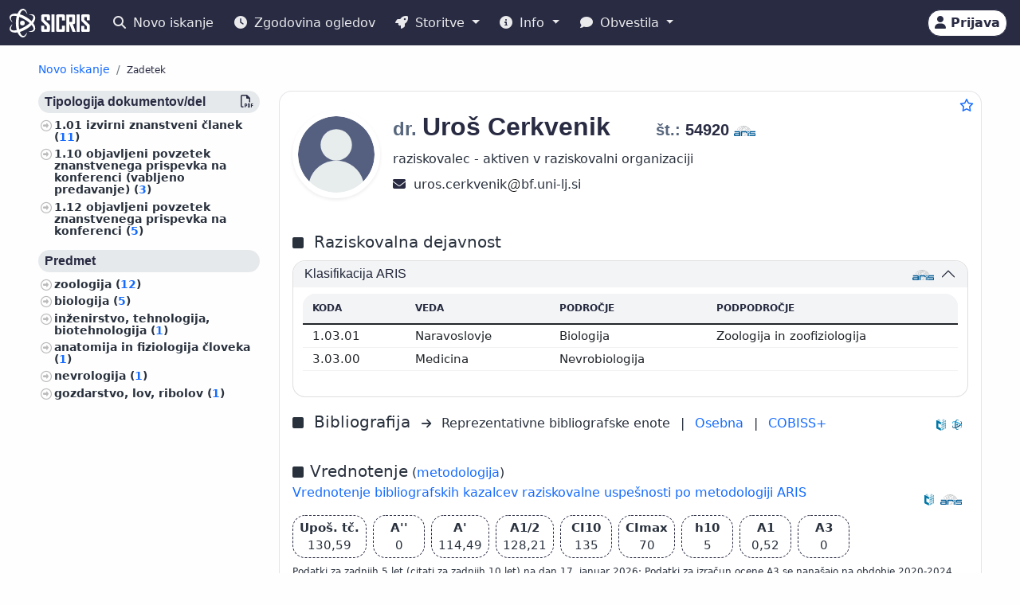

--- FILE ---
content_type: text/html;charset=UTF-8
request_url: https://cris.cobiss.net/ecris/si/sl/researcher/51578
body_size: 15652
content:




<!DOCTYPE html>
<html lang="sl" class="h-100 scroll-auto">
<head>
  <meta charset="UTF-8"/>
  <meta name="viewport" content="width=device-width, initial-scale=1, shrink-to-fit=no"/>

  <!-- redirect for browsers without JS -->
  
  <noscript>
    <meta http-equiv="refresh" content="0;url=/ecris/si/sl/unsupported" />
  </noscript>
  <script nomodule>location='/ecris/si/sl/unsupported'</script>

  <!-- theme / build info -->
  <meta name="theme-color" content="#282b42" />
  <meta name="apple-mobile-web-app-status-bar-style" content="#282b42" />
  <meta name="ecris" content="5.4-SNAPSHOT 09.01.2026 15:11" />

  <!-- absolute paths for static assets -->
  <base href="https://cris.cobiss.net/ecris/" />

  <!-- page title -->
  <title>
    
      
      
        SICRIS
      
    
  </title>

  

<!-- CSS files -->
<!-- Favicon -->
<link rel="shortcut icon" href="assets/img/favicon/favicon.ico" type="image/x-icon" />
<link rel="apple-touch-icon" href="assets/img/favicon/apple-touch-icon.png" />
<link rel="apple-touch-icon" sizes="57x57" href="assets/img/favicon/apple-touch-icon-57x57.png" />
<link rel="apple-touch-icon" sizes="72x72" href="assets/img/favicon/apple-touch-icon-72x72.png" />
<link rel="apple-touch-icon" sizes="76x76" href="assets/img/favicon/apple-touch-icon-76x76.png" />
<link rel="apple-touch-icon" sizes="114x114" href="assets/img/favicon/apple-touch-icon-114x114.png" />
<link rel="apple-touch-icon" sizes="120x120" href="assets/img/favicon/apple-touch-icon-120x120.png" />
<link rel="apple-touch-icon" sizes="144x144" href="assets/img/favicon/apple-touch-icon-144x144.png" />
<link rel="apple-touch-icon" sizes="152x152" href="assets/img/favicon/apple-touch-icon-152x152.png" />
<link rel="apple-touch-icon" sizes="180x180" href="assets/img/favicon/apple-touch-icon-180x180.png" />

<!-- Fontawesome -->
<link rel="stylesheet" href="assets/vendor/fontawesome-free-6.6.0-web/css/all.min.css" />

<!-- Bootstrap CSS -->
<link href="assets/vendor/bootstrap-5.1.3-dist/css/bootstrap.min.css" rel="stylesheet" />

<!-- Color CSS -->
<link type="text/css" href="assets/css/colorDefinitions.css" rel="stylesheet" />
<link type="text/css" href="assets/css/bootstrapOverrideIzum.css" rel="stylesheet" />
<link type="text/css" href="assets/css/cris.css" rel="stylesheet" />

<!-- Chartist -->
<link type="text/css" href="assets/vendor/chartist/chartist.css" rel="stylesheet" />
<link type="text/css" href="assets/vendor/chartist/legend-plugin.css" rel="stylesheet" />
<link type="text/css" href="assets/css/chartistOverRide.css" rel="stylesheet" />

<!-- Responsive Tables -->
<link type="text/css" href="assets/css/responsiveTables.css" rel="stylesheet" />

<!-- JS Global Variables -->
<script src="assets/js/global-variables.js" type="module"></script>

<!-- Bootstrap JS -->
<script src="assets/vendor/bootstrap-5.1.3-dist/js/bootstrap.bundle.min.js" defer="defer"></script>

<!-- Chartist JS -->
<script src="assets/vendor/chartist/chartist.js" defer="defer"></script>

<!-- HTMX -->
<script src="assets/vendor/htmx/htmx.js"
        integrity="sha384-QFjmbokDn2DjBjq+fM+8LUIVrAgqcNW2s0PjAxHETgRn9l4fvX31ZxDxvwQnyMOX"
        crossorigin="anonymous"></script>
  <script type="module"
          src="/ecris/assets/js/bundle-basic.js?5.3">
  </script>

  <!-- extra <head> markup comes from the page that includes this file -->
  
    
    
    
    
    
    
    
    
    
    
  
</head>

<body class="d-flex flex-column h-100">












<div class="d-none" id="globalVariables">
    <ul class="appData">
        <li class="system">si</li>
        <li class="language">sl</li>
        <li class="version">5.3</li>
        <li class="url">si/sl</li>
        <li class="publishDate">1.12.2025</li>
        <li class="startAction">details</li>
        <li class="startMode">researcher</li>
        <li class="classificationFormat">frascati</li>
        <li class="tenderUrl">https://cris.cobiss.net/tenders/</li>
        <li class="startQuery"></li>
        <li class="queryMaxLength">5628</li>
        <li class="searchTitle">SICRIS</li>

        
            <li class="count">
                <ul>
                    <li data-formated="50.512" class="researcher">50512</li>
                    <li data-formated="22.680" class="project">
                            22680
                    </li>
                    <li data-formated="9.712" class="projects">9712</li>
                    <li data-formated="1.766" class="programs">1766</li>
                    <li data-formated="1.007" class="organization">1007</li>
                    <li data-formated="1.537" class="group">1537</li>
                    <li data-formated="1.558" class="equipment">1558</li>
                </ul>
            </li>

            <ul class="translations">
                <li class="researcher">Raziskovalci</li>
                <li class="project">Projekti / Programi</li>
                <li class="organization">Organizacije</li>
                <li class="group">Skupine</li>
                <li class="equipment">Oprema</li>
                <li class="publication">Publikacije</li>
            </ul>

            <span class="urlTokenResponse"></span>
            <span class="serverTime">1768730448</span>
        
    </ul>
</div>

<template id="unexpectedError">
    <div class="alert alert-danger" role="alert">
        <i class="fas fa-exclamation-triangle" aria-hidden="true"></i>
        Pojavila se je nepričakovana napaka.
    </div>
</template>

<template id="tokenTimeoutError">
    <div class="alert alert-warning" role="alert">
        <i class="fas fa-clock" aria-hidden="true"></i>
        Vaša seja ni več veljavna. Če želite nadaljevati z delom v pooblaščenem načinu, se ponovno prijavite.
    </div>
</template>




<!-- Should I show the Sign-in buttons? -->


<header>
    <c-topmeni-init>
        <nav class="navbar navbar-expand-lg navbar-dark navbar-theme-primary fixed-top py-1 py-sm-2"
             aria-label="cris menu">

            <div class="container-fluid">

                <!-- ââââââââââââââââââââââ LOGO ââââââââââââââââââââââ -->
                <a class="navbar-brand" href="si/sl" aria-label="cris - Home">
                    <img src="assets/img/brand/si/cris-logo-inverse.svg"
                         style="height:36px" alt="cris logo">
                </a>

                <!-- environment label (only for SI deployments) -->
                
                    <span id="navbar-system"></span>
                
                

                <!-- ââââââââââââââââââââââ MAIN NAVBAR ââââââââââââââââââââââ -->
                <div class="collapse navbar-collapse" id="cris-menu">

                    <ul class="navbar-nav me-auto mb-2 mb-sm-0">

                        <!-- New search -->
                        <li class="nav-item">
                            <c-new-search-link>
                                <a class="nav-link" id="new-search" href="si/sl">
                                    <i class="fas fa-search me-1" aria-hidden="true"></i>
                                    Novo iskanje
                                </a>
                            </c-new-search-link>
                        </li>

                        <!-- History (opens an off-canvas) -->
                        <li class="nav-item">
                            <a class="nav-link" id="history">
                                <i class="fas fa-clock me-1" aria-hidden="true"></i>
                                <c-responsive-class>
                                    Zgodovina ogledov
                                </c-responsive-class>
                            </a>
                        </li>

                        <!-- â¼ SERVICES ------------------------------------------------- -->
                        <li class="nav-item dropdown">
                            <a class="nav-link dropdown-toggle" href="#"
                               id="sicris-menu-services-dropdown"
                               data-bs-toggle="dropdown" aria-expanded="false">
                                <i class="fas fa-rocket me-1" aria-hidden="true"></i>
                                Storitve
                            </a>

                            <ul class="dropdown-menu" aria-labelledby="sicris-menu-services-dropdown">

                                <!-- habilitation service (only in Slovene) -->
                                
                                    <li>
                                        <a class="dropdown-item" id="habilitation-service" href="#">
                                                Bibliografski kazalci uspešnosti za izvolitev v naziv
                                        </a>
                                    </li>
                                

                                <!-- researcher & organisation registrations -->
                                
                                

                                <!-- virtual-group evaluation & TOP lists (Slovene only) -->
                                
                                    <li>
                                        <a class="dropdown-item" id="virtual-group-service"
                                           href="https://bib.cobiss.net/biblioweb/eval/si/slv/evalvir/000"
                                           target="_blank" rel="noopener">
                                                Vrednotenje skupine izbranih raziskovalcev
                                        </a>
                                    </li>
                                    <li>
                                        <a class="dropdown-item" href="si/sl/top/researcher">
                                                Najuspešnejši raziskovalci
                                        </a>
                                    </li>
                                    <li>
                                        <a class="dropdown-item" href="si/sl/top/group">
                                                Najuspešnejše skupine
                                        </a>
                                    </li>
                                

                                <!-- Publications search (always visible) -->
                                <li>
                                    <a class="dropdown-item" href="si/sl/biblio">
                                        Publikacije
                                    </a>
                                </li>

                                <!-- ARIS TopWorks & doc-lists (Slovene only) -->
                                
                                    <li>
                                        <a class="dropdown-item"
                                           href="https://ws.cobiss.net/topworks-web/web-services/get-topworks-bibliography"
                                           target="_blank" rel="noopener">
                                                Objave v najuglednejših publikacijah
                                        </a>
                                    </li>
                                    <li>
                                        <a class="dropdown-item" href="si/sl/docs">
                                                Dokumenti, baze in seznami
                                        </a>
                                    </li>
                                
                            </ul>
                        </li>

                        <!-- â¼ INFO ----------------------------------------------------- -->
                        <li class="nav-item dropdown">
                            <a class="nav-link dropdown-toggle" href="#"
                               id="sicris-menu-info-dropdown" data-bs-toggle="dropdown"
                               aria-expanded="false">
                                <i class="fas fa-info-circle me-1" aria-hidden="true"></i>
                                Info
                            </a>

                            <ul class="dropdown-menu" aria-labelledby="sicris-menu-info-dropdown">
                                <li>
                                    <a class="dropdown-item" href="si/sl/intro">
                                        Predstavitev
                                    </a>
                                </li>

                                
                                    <li>
                                        <a class="dropdown-item" href="si/sl/forms">
                                                Obrazci
                                        </a>
                                    </li>
                                

                                
                                    <li>
                                        <a class="dropdown-item"
                                           href="http://www.arrs.si/sl/gradivo/sifranti/"
                                           target="_blank" rel="noopener">
                                                Šifranti
                                        </a>
                                    </li>
                                
                            </ul>
                        </li>

                        <!-- â¼ NOTIFICATIONS ------------------------------------------- -->
                        <li class="nav-item dropdown">
                            <a class="nav-link dropdown-toggle" href="#"
                               id="sicris-menu-news-dropdown"
                               data-bs-toggle="dropdown" aria-expanded="false">
                                <i class="fas fa-comment me-1" aria-hidden="true"></i>
                                Obvestila
                            </a>

                            <ul class="dropdown-menu" aria-labelledby="sicris-menu-news-dropdown">
                                <li>
                                    <a class="dropdown-item" href="si/sl/news">
                                        Novice in obvestila
                                    </a>
                                </li>

                                <!-- FAQ (selected languages only) -->
                                
                                    <li>
                                        <a class="dropdown-item" href="si/sl/faq">
                                                Pogosta vprašanja (FAQ)
                                        </a>
                                    </li>
                                

                                <!-- REST docs (all non-EN) -->
                                
                                    <li>
                                        <a class="dropdown-item" href="si/sl/rest">
                                                REST API
                                        </a>
                                    </li>
                                

                                <!-- evaluation-chat custom element -->
                                <li><evaluation-chat-news></evaluation-chat-news></li>
                            </ul>
                        </li>
                    </ul>
                </div><!-- /.navbar-collapse -->


                <!-- âââââââââââââââââââ SIGN-IN / AVATAR BLOCK âââââââââââââââââââ -->
                <div class="
                            sign-in-buttons d-flex flex-fill flex-lg-grow-0
                            justify-content-end me-1 order-lg-last">

                    <!-- â¼ avatar dropdown (hidden until user data arrives via JS) -->
                    <div id="signed-in-btn" class="dropdown d-none">
                        <a href="#"
                           class="text-decoration-none dropdown-toggle btn btn-secondary text-dark
                                  animate-up-2 ms-3 p-0 pe-2"
                           id="dropdownUser2" data-bs-toggle="dropdown"
                           title="user avatar" aria-expanded="false">
                            <img src="assets/img/user.svg" alt="user avatar"
                                 width="32" height="32"
                                 class="rounded-circle avatar-js">
                            <span class="d-none d-sm-inline-block d-lg-none d-xl-inline-block ms-1"></span>
                        </a>

                        <ul class="dropdown-menu right text-small shadow"
                            aria-labelledby="dropdownUser2">

                            <!-- profile visit / edit -->
                            <li>
                                <c-details-link>
                                    <a class="dropdown-item visit-js" href="javascript:void(0)">
                                        <i class="fas fa-user me-1" aria-hidden="true"></i>
                                        Oglej si moj profil
                                    </a>
                                </c-details-link>
                            </li>
                            <li>
                                <a class="dropdown-item edit-js" href="javascript:void(0)">
                                    <i class="fas fa-pencil-alt me-1" aria-hidden="true"></i>
                                    Uredi moj profil
                                </a>
                            </li>

                            <!-- organisation profile visit / edit -->
                            <li>
                                <c-details-link>
                                    <a class="dropdown-item visit-org-js" href="javascript:void(0)">
                                        <i class="fas fa-landmark me-1" aria-hidden="true"></i>
                                        Ogled organizacije
                                    </a>
                                </c-details-link>
                            </li>
                            <li>
                                <a class="dropdown-item edit-org-js" href="javascript:void(0)">
                                    <i class="fas fa-pencil-alt me-1" aria-hidden="true"></i>
                                    Urejanje organizacije
                                </a>
                            </li>

                            <!-- change password -->
                            <li>
                                <a class="dropdown-item pwd-change-js" href="javascript:void(0)">
                                    <i class="fas fa-lock me-1" aria-hidden="true"></i>
                                    Sprememba gesla
                                </a>
                            </li>

                            <!-- Library-request service (if enabled) -->
                            

                            <!-- add-new entity buttons (initially hidden; shown by JS) -->
                            <li><a class="dropdown-item d-none rsr-add-js"
                                   data-text="Ali ste prepričani, da želite ustvariti novega raziskovalca?"
                                   href="javascript:void(0)">
                                <i class="fas fa-plus" aria-hidden="true"></i>
                                <i class="fas fa-atom me-1" aria-hidden="true"></i>
                                Dodaj novega raziskovalca
                            </a></li>

                            <li><a class="dropdown-item d-none prj-add-js"
                                   data-text="Ali ste prepričani, da želite ustvariti nov projekt?"
                                   href="javascript:void(0)">
                                <i class="fas fa-plus" aria-hidden="true"></i>
                                <i class="fas fa-lightbulb me-1" aria-hidden="true"></i>
                                Dodaj novi projekt
                            </a></li>

                            <li><a class="dropdown-item d-none org-add-js"
                                   data-text="Ali ste prepričani, da želite ustvariti novo organizacijo?"
                                   href="javascript:void(0)">
                                <i class="fas fa-plus" aria-hidden="true"></i>
                                <i class="fas fa-landmark me-1" aria-hidden="true"></i>
                                Dodaj novo organizacijo
                            </a></li>

                            <li><a class="dropdown-item d-none grp-add-js"
                                   data-text="Ali ste prepričani, da želite ustvariti novo skupino?"
                                   href="javascript:void(0)">
                                <i class="fas fa-plus" aria-hidden="true"></i>
                                <i class="fas fa-users me-1" aria-hidden="true"></i>
                                Dodaj novo skupino
                            </a></li>

                            <!-- logout -->
                            <li>
                                <a class="dropdown-item logout-js" href="javascript:void(0)">
                                    <i class="fas fa-sign-out-alt me-1" aria-hidden="true"></i>
                                    Odjava
                                </a>
                            </li>
                        </ul>
                    </div><!-- /#signed-in-btn -->

                    <!-- Sign-in button (shown before login) -->
                    <a class="btn btn-secondary text-dark animate-up-2 ms-3 py-1 px-2 d-none"
                       id="sign-in-btn" href="javascript:void(0)">
                        <i class="fas fa-user" aria-hidden="true"></i>
                        <span class="d-none d-sm-inline-block">
                            Prijava
                        </span>
                    </a>
                </div><!-- /.sign-in-buttons -->


                <!-- mobile hamburger toggle -->
                <button class="navbar-toggler ms-1" type="button"
                        data-bs-toggle="collapse" data-bs-target="#cris-menu"
                        aria-controls="cris-menu" aria-expanded="false"
                        aria-label="Toggle navigation">
                    <span class="navbar-toggler-icon"></span>
                </button>

            </div><!-- /.container-fluid -->
        </nav>
    </c-topmeni-init>
</header>








    
       <c-toggle-view>
           <div id="search-div" class="container-fluid my-md-4 px-lg-4 px-xl-5 d-none">
               
               
           </div>

           <div id="details-div" class="container-fluid md-4 px-lg-4 px-xl-5 ">
               <c-details-init>
    <br/>
    <div class="pt-5 pb-1 row">
        <div class="col">
            <ul class="breadcrumb fw-bold my-1">

                <!-- ânew searchâ -->
                <li class="breadcrumb-item text-muted small">
                    <a id="backto-new-search" href="javascript:void(null)"
                       class="text-hover-primary">
                        Novo iskanje
                    </a>
                </li>

                <!-- âresultsâ (initially hidden) -->
                <li class="breadcrumb-item text-muted small d-none">
                    <c-back-to-results-init>
                        <a id="backto-results" href="javascript:void(null)"
                           class="text-hover-primary">
                            Rezultati
                            <small>
                                (<i id="results-type-icon" class="fas fa-atom"
                                    aria-hidden="true"></i>
                                <span id="backto-results-type"></span>)
                            </small>
                        </a>
                    </c-back-to-results-init>
                </li>

                <!-- âdetail resultsâ -->
                <li class="breadcrumb-item text-dark small">
                    <small>Zadetek</small>
                    <span id="data-from-results" class="d-none">
          <span id="curr-result-num" class="small"></span>
          od
          <span id="all-results-num" class="small"></span>
        </span>
                </li>

                <!-- next / prev buttons -->
                <li class="text-muted small ms-2 d-none next-prev-js">
                    <button class="nextPrevButtons ps-1 pe-2" id="details-prev"
                            aria-label="previous">
                        <i class="fas fa-caret-left fs-4"></i>
                    </button>
                    <button class="nextPrevButtons ps-1 pe-2" id="details-next"
                            aria-label="next">
                        <i class="fas fa-caret-right fs-4"></i>
                    </button>
                    <div id="details-slides-loader"
                         class="spinner-border text-secondary" role="status">
          <span class="visually-hidden">
              Nalaganje ...
          </span>
                    </div>
                </li>
            </ul>
        </div>
    </div>

    <!-- ===== LOADERS + DETAILS HOLDER ===== -->
    <div id="details-holder-loader" class="spinner-border text-secondary d-none" role="status">
        <span class="visually-hidden">
          Nalaganje ...
        </span>
    </div>

    <div id="details-holder" class="pt-2">
        
            
                
                
                
                
                
                    


<c-details-researcher-init id="51578">
    <div class="row">

        <!-- left sidebar -->
        <div class="col-12 col-lg-3 col-md-4">
            <c-sidebar-position-init shrink-on="1">

                <template class="title-js">
                    <i class="fas fa-book me-2" aria-hidden="true"></i>
                    Publikacije raziskovalca
                </template>

                <div class="side-bar-position collapse sticky-md-top">
                    <aside>
                         <div class="aside-async-js"></div>
                    </aside>
                </div>

            </c-sidebar-position-init>
        </div>

        <!-- main content -->
        <div class="col-12 col-lg-9 col-md-8 asMain">
           











<div class="card mb-5 w-100">
    <div style="position:absolute;top:0.5rem;right:0.5rem">
        <button class="btn btn-icon-only star star-js" aria-label="Dodaj med priljubljene">
            <i class="far fa-star" style="color:var(--link-color,#156BFF)" title="Dodaj med priljubljene"></i>
        </button>
    </div>

    <div class="card-body pt-4 pb-0">
        <!-- =================== BASIC INFO =================== -->
        <div class="d-flex flex-wrap mb-3">
            <div class="me-3">
                <img class="img-avatar position-relative rounded-circle shadow-sm d-inline-block flex-shrink-0"
                     src="https://cris.cobiss.net/ecris/si/sl/common/avatar/51578"
                     alt="dr. Uroš Cerkvenik" width="110" />
            </div>

            <!-- begin::Podatki raziskovalca-->
            <div class="d-flex flex-column flex-grow-1">
                <h1 class="fs-2 me-1">
                    
                        
                        
                        
                            <span class="text-muted fs-4 title-js">
                                dr.
                            </span>
                            <span class="name-js">
                                Uroš
                            </span>
                            <span class="last-name-js">
                                Cerkvenik
                            </span>
                        
                    

                    <span class="text-muted fs-4 title-js">
                        
                    </span>

                    <br class="d-sm-none" />

                    <span class="fw-bold fs-5 ms-sm-5" style="white-space:nowrap;">

                    <span class="text-muted">
                        št.:
                    </span>

                    <span class="mst-id-js">
                        54920
                    </span>

                    <img src="assets/img/source-ARIS.svg"
                         alt="vir: ARIS"
                         title="vir: ARIS"
                         class="data-source-13 me-2" />
                  </span>
                </h1>

                <!-- status & ORCID -->
                <div class="fs-6 mb-2 pe-2">
                    <div>raziskovalec - aktiven v raziskovalni organizaciji</div>
                    
                </div>

                <!-- begin::Kontaktni podatki-->
                <div>
                    

                    

                    
                        <span aria-label="uros.cerkvenik@bf.uni-lj.si">
                            <i class="fas fa-envelope fs-6 text-dark" title="E-pošta" aria-hidden="true"></i>&nbsp;
                            uros.cerkvenik<img src="assets/img/email-sign-text.svg" style="height:1em;width:auto;padding-left:0.1em;padding-right:0.1em" alt="at sign" />bf.uni-lj.si
                        </span>
                        <br/>
                    

                    
                </div>
                <!-- end::Kontaktni podatki-->

                <!-- begin::Znanje tujih jezikov-->
                <div>
                    <!-- ============= LANG SKILLS ============= -->
                    
                </div>
            </div>

            <!-- EDIT BUTTON -->
            <div class="align-self-start mt-1">
                <a class="btn btn-primary btn-sm d-none edit-profile-js"
                   href="https://cris.cobiss.net/ecris/si/sl/update/researcher/51578">
                    <i class="fas fa-pencil-alt me-1" aria-hidden="true"></i>
                    Uredi
                </a>
            </div>
        </div>

        <!-- ========== CLASSIFICATIONS ========== -->
        
            
            
                
                    




<!-- Section title -->

    <div class="d-flex pt-4 pb-2">
        <div class="flex-grow-1">
            <i class="fas fa-square me-2" aria-hidden="true"></i>
            <span class="fs-5 me-2">
                    Raziskovalna dejavnost
            </span>
        </div>
    </div>


<div class="row">
    <div class="col-12">
        <div class="accordion" id="accordionClassification">

            <!-- ARRS / Frascati -->
            
                <div class="accordion-item">
                    <h3 class="accordion-header" id="headingClassificationSra">
                        <button class="accordion-button"
                                type="button"
                                data-bs-toggle="collapse"
                                data-bs-target="#collapseClassificationSra"
                                aria-expanded="true"
                                aria-controls="collapseClassificationSra">

                            <div class="flex-grow-1" id="rsr-sra">
                                    Klasifikacija ARIS
                            </div>

                            <div class="align-self-end">
                                <img src="assets/img/source-ARIS.svg"
                                     alt="vir: ARIS"
                                     title="vir: ARIS"
                                     class="data-source-13 me-2" />
                            </div>
                        </button>
                    </h3>

                    <div id="collapseClassificationSra"
                         class="accordion-collapse collapse show"
                         aria-labelledby="headingClassificationSra"
                         data-bs-parent="#accordionClassification">

                        <div class="accordion-body fs-7">
                            <div class="pb-2 mb-0 rounded-top">
                                <table class="table card-table-620 w-100 lh-110 fs--1">
                                    <thead class="thead-light">
                                    <tr>
                                        <th scope="col">Koda</th>
                                        <th scope="col">Veda</th>
                                        <th scope="col">Področje</th>
                                        <th scope="col">Podpodročje</th>
                                    </tr>
                                    </thead>
                                    <tbody>
                                    
                                        <tr>
                                            <td data-label="Koda">
                                                    1.03.01&nbsp;
                                            </td>
                                            <td data-label="Veda">
                                                    Naravoslovje&nbsp;
                                            </td>
                                            <td data-label="Področje">
                                                    Biologija&nbsp;
                                            </td>
                                            <td data-label="Podpodročje">
                                                    Zoologija in zoofiziologija&nbsp;
                                            </td>
                                        </tr>
                                    
                                        <tr>
                                            <td data-label="Koda">
                                                    3.03.00&nbsp;
                                            </td>
                                            <td data-label="Veda">
                                                    Medicina&nbsp;
                                            </td>
                                            <td data-label="Področje">
                                                    Nevrobiologija&nbsp;
                                            </td>
                                            <td data-label="Podpodročje">
                                                    &nbsp;
                                            </td>
                                        </tr>
                                    
                                    </tbody>
                                </table>
                            </div>
                        </div>
                    </div>
                </div>
            
            <!-- /ARRS / Frascati -->

            <!-- CERIF -->
            
            <!-- /CERIF -->

        </div><!-- /.accordion -->
    </div>
</div>

                
            
        

        




        



<div class="d-flex pt-3 pb-2 align-middle">

    <div class="flex-grow-1">
        <i class="fas fa-square me-2" aria-hidden="true"></i>
        <span class="fs-5 me-2">
            Bibliografija
        </span>
        <i class="fs--2 fas fa-arrow-right me-2" aria-hidden="true"></i>

        <!-- representative bibliography link (if exists) -->
        
            
            
                Reprezentativne bibliografske enote<span class="me-2"></span>
            
        

        <span class="me-2">|</span>

        <!-- personal bibliography -->
        <a  class="me-2"
            href="https://bib.cobiss.net/biblioweb/biblio/si/slv/cris/54920"
            target="_blank" rel="noopener">
            Osebna
        </a>

        <span class="me-2">|</span>

        <!-- COBISS+ search -->
        <a  href="https://plus-legacy.cobiss.net/cobiss/si/sl/bib/search?db=cobib&amp;c=as=54920"
            target="_blank" rel="noopener">
            COBISS+
        </a>
    </div>

    <!-- data-source icons -->
    <div class="align-self-end">
        <img src="assets/img/source-COBISS.svg"
             class="data-source-15 me-2"
             alt="vir: COBISS"
             title="vir: COBISS">
    </div>

    
        <div class="align-self-end">
            <img src="assets/img/source-SICRIS.svg"
                 class="data-source-13 me-2"
                 alt="vir: SICRIS"
                 title="vir: SICRIS">
        </div>
    

</div>


        
            








<div class="d-flex pt-4 pb-2">
    <div class="flex-grow-1">
        <i class="fas fa-square me-2" aria-hidden="true"></i><span
            class="fs-5">Vrednotenje</span>
        (<a
            href="https://www.arrs.si/sl/akti/24/metod-vrednotenje-dela-okt24.asp"
            target="_blank" rel="noopener">metodologija</a>)

        <div class="col-xs-12 pb-2">
            <a
                href="https://bib.cobiss.net/biblioweb/eval/si/slv/evalrsr/54920"
                target="_blank" rel="noopener">Vrednotenje bibliografskih kazalcev raziskovalne uspešnosti po metodologiji ARIS</a>
        </div>

    </div>
    <div class="align-self-end">
        <img src="assets/img/source-COBISS.svg" alt="vir: COBISS"
            title="vir: COBISS" class="data-source-15 me-2" />
    </div>
    <div class="align-self-end">
        <img src="assets/img/source-ARIS.svg" alt="vir: ARIS"
            title="vir: ARIS" class="data-source-13 me-2" />
    </div>
</div>


    <div class="d-flex flex-wrap align-items-center fs-7 mb-2">
        <div
            class="border-dark border-dashed border-1 rounded fmw-65 py-1 px-2 mb-2 me-2 text-center text-center">
            <div class="fw-bold">Upoš. tč.</div>
            <div>130,59</div>
        </div>
        <div
            class="border-dark border-dashed border-1 rounded fmw-65 mb-2 py-1 px-2 me-2 text-center">
            <div class="fw-bold">A''</div>
            <div>0</div>
        </div>
        <div
            class="border-dark border-dashed border-1 rounded fmw-65 mb-2 py-1 px-2 me-2 text-center">
            <div class="fw-bold">A'</div>
            <div>114,49</div>
        </div>
        <div
            class="border-dark border-dashed border-1 rounded fmw-65 mb-2 py-1 px-2 me-2 text-center">
            <div class="fw-bold">A1/2</div>
            <div>128,21</div>
        </div>
        <div
            class="border-dark border-dashed border-1 rounded fmw-65 mb-2 py-1 px-2 me-2 text-center">
            <div class="fw-bold">CI10</div>
            <div>135</div>
        </div>
        <div
            class="border-dark border-dashed border-1 rounded fmw-65 mb-2 py-1 px-2 me-2 text-center">
            <div class="fw-bold">CImax</div>
            <div>70</div>
        </div>
        <div
            class="border-dark border-dashed border-1 rounded fmw-65 mb-2 py-1 px-2 me-2 text-center">
            <div class="fw-bold">h10</div>
            <div>5</div>
        </div>
        <div
            class="border-dark border-dashed border-1 rounded fmw-65 mb-2 py-1 px-2 me-2 text-center">
            <div class="fw-bold">A1</div>
            <div>0,52</div>
        </div>
        <div
            class="border-dark border-dashed border-1 rounded fmw-65 mb-2 py-1 px-2 text-center">
            <div class="fw-bold">A3</div>
            <div>0</div>
        </div>

        <div class="row mb-2">
            <div class="fs--4">Podatki za zadnjih 5 let (citati za zadnjih 10 let) na dan
                17. januar 2026;
                Podatki za izračun ocene A3 se nanašajo na obdobje
                2020-2024
                
                </div>
        </div>
    </div>



    <div class="row fs--2 mb-2">
        <div class="col-xs-12">

            Podatki za razpise ARIS (
                
                    <a href="https://cris.cobiss.net/tenders/rsr/20240521/bib214_54920.html"
                       target="_blank"
                       rel="noopener">
                        21.05.2024 – Ciljni raziskovalni programi,
                    </a>
                

                

                <c-archive-link> 
                


<div class="modal fade" tabindex="-1" aria-hidden="true">
    <div class="modal-dialog modal-dialog-scrollable">
        <div class="modal-content">
            <div class="modal-header">
                <h5 class="modal-title">Arhiv podatkov za izbrane razpise ARIS</h5>
                <button type="button" class="btn-close" data-bs-dismiss="modal"
                    aria-label="Close"></button>
            </div>
            <div class="modal-body"></div>
        </div>
    </div>
</div>
 
                <a href="si/sl/common/gui/archive/rsr/54920"
                    target="_blank"
                    rel="noopener">
                    arhiv
                </a>
                </c-archive-link>
            )
            <br />
        </div>
    </div>


            



    <div class="d-flex pt-4 pb-2">
        <div class="flex-grow-1">
            <i class="fas fa-square me-2" aria-hidden="true"></i>
            <span class="fs-5 me-2">
                    Bibliografski kazalci uspešnosti za izvolitev v naziv
            </span>
        </div>
        <div class="align-self-end">
            <img src="assets/img/source-COBISS.svg"
                 class="data-source-15 me-2"
                 alt="vir: COBISS"
                 title="vir: COBISS">
        </div>
    </div>

    <div class="pb-2 ps-sm-3 ps-xs-0 w-75 w-xs-100">
        <div class="input-group" id="rsr-bib-index">

            <select class="form-select"
                    name="university"
                    aria-label="Univerza">

                <option value="">
                        Izberi univerzo
                </option>

                <option value="https://bib.cobiss.net/biblioweb/habilitations/si/slv/unip/54920"
                        >
                        Univerza na Primorskem
                </option>

                <option value="https://bib.cobiss.net/biblioweb/habilitations/si/slv/unim/54920"
                        >
                        Univerza v Mariboru
                </option>

                <option value="https://bib.cobiss.net/biblioweb/habilitations/si/slv/unil/54920"
                        selected>
                        Univerza v Ljubljani
                </option>

                <option value="https://bib.cobiss.net/biblioweb/habilitations/si/slv/unin/54920"
                        >
                        Nova univerza
                </option>

                <option value="https://bib.cobiss.net/biblioweb/habilitations/si/slv/ijs/54920"
                        >
                        Mednarodna podiplomska šola Jožefa Stefana
                </option>

                <option value="https://bib.cobiss.net/biblioweb/habilitations/si/slv/fis/54920"
                        >
                        Fakulteta za informacijske študije v Novem mestu
                </option>

                <option value="https://bib.cobiss.net/biblioweb/habilitations/si/slv/fzab/54920"
                        >
                        Fakulteta za zdravstvo Angele Boškin
                </option>

                <option value="https://bib.cobiss.net/biblioweb/habilitations/si/slv/ung/54920"
                        >
                        Univerza v Novi Gorici
                </option>

            </select>

            <button type="submit" class="btn btn-primary" disabled>
                    Prikaži
            </button>

        </div>
    </div>


            


<!-- ===== Citations header ===== -->
<div class="d-flex pt-4 pb-2">
    <div class="flex-grow-1">
        <i class="fas fa-square me-2" aria-hidden="true"></i>
        <span class="fs-5 me-2" id="rsr-cit">
            Citiranost
        </span>
        <i class="fs--2 fas fa-arrow-right me-2" aria-hidden="true"></i>
        <a href="https://bib.cobiss.net/biblioweb/cit/si/slv/citrsr/54920"
           target="_blank" rel="noopener">
            Citiranost bibliografskih zapisov v COBIB.SI, ki so povezani z zapisi citatnih baz
        </a>
    </div>

    <div class="align-self-end">
        <img src="assets/img/source-Clarivate.svg"
             class="data-source-15 me-2"
             alt="vir: WoS"
             title="vir: WoS">
        <img src="assets/img/source-Scopus.svg"
             class="data-source-15 me-2"
             alt="vir: Scopus"
             title="vir: Scopus">
        <img src="assets/img/source-COBISS.svg"
             class="data-source-15 me-2"
             alt="vir: COBISS"
             title="vir: COBISS">
    </div>
</div>

<!-- ===== Citations table ===== -->


    <div class="pb-2 mb-0 rounded-top">
        <table class="table card-table-620 w-100 lh-110 fs--1 text-center"
               aria-labelledby="rsr-cit">
            <thead class="thead-light">
            <tr>
                <th scope="col">Baza</th>
                <th scope="col">Povezani zapisi</th>
                <th scope="col">Citati</th>
                <th scope="col">Čisti citati</th>
                <th scope="col">Povprečje čistih citatov</th>
            </tr>
            </thead>
            <tbody>
            <!-- WoS -->
            <tr>
                <td class="fw-bold"
                    data-label="Baza">WoS</td>
                <td data-label="Povezani zapisi">
                        9&nbsp;
                </td>
                <td data-label="Citati">
                        130&nbsp;
                </td>
                <td data-label="Čisti citati">
                        124&nbsp;
                </td>
                <td data-label="Povprečje čistih citatov">
                        13,78&nbsp;
                </td>
            </tr>

            <!-- Scopus -->
            <tr>
                <td class="fw-bold"
                    data-label="Baza">Scopus</td>
                <td data-label="Povezani zapisi">
                        10&nbsp;
                </td>
                <td data-label="Citati">
                        142&nbsp;
                </td>
                <td data-label="Čisti citati">
                        135&nbsp;
                </td>
                <td data-label="Povprečje čistih citatov">
                        13,5&nbsp;
                </td>
            </tr>
            </tbody>
        </table>
    </div>

    <!-- async container for extra graphs / charts -->
    <div class="citations-async-js"></div>


        

        





        

        
            



<!-- show block only if education list exists and user may view it -->


    <!-- title row -->
    <div class="d-flex pt-4 pb-2">
        <div class="flex-grow-1">
            <i class="fas fa-square me-2" aria-hidden="true"></i>
            <span class="fs-5 me-2" id="rsr-educ">
                    Izobrazba
            </span>
        </div>
        <div class="align-self-end">
            <img src="assets/img/source-ARIS.svg"
                 class="data-source-13 me-2"
                 alt="vir: ARIS"
                 title="vir: ARIS">
        </div>
    </div>

    <!-- table -->
    <div class="pb-2 mb-0 rounded-top">
        <table class="table card-table-855 w-100 lh-110 fs--1"
               aria-labelledby="rsr-educ">
            <thead class="thead-light">
            <tr>
                <th scope="col">Stopnja izobrazbe</th>
                <th scope="col">Strokovni naziv</th>
                <th scope="col">Študijska smer</th>
                <th scope="col">Fakulteta</th>
                <th scope="col">Leto</th>
            </tr>
            </thead>

            <tbody>
            
                <tr>
                    <!-- level -->
                    <td data-label="Stopnja izobrazbe">
                            Magisterij (2. bolonjska stopnja)&nbsp;
                    </td>

                    <!-- degree -->
                    <td data-label="Strokovni naziv">
                            Master of Science (MSc Biology)&nbsp;
                    </td>

                    <!-- field -->
                    <td data-label="Študijska smer">
                            &nbsp;
                    </td>

                    <!-- institution -->
                    <td data-label="Fakulteta">
                        
                            <img src="assets/img/flags/country/NL.svg"
                                 style="height:16px;width:auto"
                                 alt="NL"
                                 title="Nizozemska">
                        
                        Wageningen University
                    </td>

                    <!-- year -->
                    <td data-label="Leto">
                            2014&nbsp;
                    </td>
                </tr>
            
                <tr>
                    <!-- level -->
                    <td data-label="Stopnja izobrazbe">
                            Doktorat znanosti&nbsp;
                    </td>

                    <!-- degree -->
                    <td data-label="Strokovni naziv">
                            &nbsp;
                    </td>

                    <!-- field -->
                    <td data-label="Študijska smer">
                            Doctor&nbsp;
                    </td>

                    <!-- institution -->
                    <td data-label="Fakulteta">
                        
                            <img src="assets/img/flags/country/NL.svg"
                                 style="height:16px;width:auto"
                                 alt="NL"
                                 title="Nizozemska">
                        
                        Wageningen University
                    </td>

                    <!-- year -->
                    <td data-label="Leto">
                            2019&nbsp;
                    </td>
                </tr>
            
            </tbody>
        </table>
    </div>


        

        

<div class="d-flex pt-4 pb-2">
    <div class="flex-grow-1">

        <i class="fas fa-square me-2" aria-hidden="true"></i>

        <span class="fs-5 me-2">
      Doktorske disertacije in druga zaključna dela

            <!-- toggle button -->
      <a class="dissertations-btn-js fs--2" href="javascript:void(0)">
        Prikaži
        <i class="fas fa-table" aria-hidden="true"></i>
      </a>
    </span>

        <!-- hidden async container -->
        <div class="d-none dissertations-content-js">
            <div class="spinner-border text-secondary m-3" role="status"></div>
            Pridobivanje rezultatov je v teku
        </div>

    </div>

    <!-- data-source icon -->
    <div class="align-self-end">
        <img src="assets/img/source-COBISS.svg"
             class="data-source-15 me-2"
             alt="vir: COBISS"
             title="vir: COBISS">
    </div>
</div>


        
            






    <div class="d-flex pt-4 pb-2">
        <div class="flex-grow-1">
            <i class="fas fa-square me-2" aria-hidden="true"></i><span
                class="fs-5 me-2" id="rsr-employ">Zaposlitve</span>
        </div>
        <div class="align-self-end">
            <img src="assets/img/source-ARIS.svg"
                alt="vir: ARIS"
                title="vir: ARIS"
                class="data-source-13 me-2" />
        </div>
    </div>

<div class="pb-2 rounded-top">
    
        <table class="table card-table-1024 w-100 lh-110 fs--1"
            aria-labelledby="rsr-employ">
            <thead class="thead-light">
                <tr>
                    <th scope="col">Tip zaposlitve</th>
                    <th scope="col">Razisk. org.</th>
                    <th scope="col">Razisk. skup.</th>
                    
                        <th scope="col">Datum zaposlitve</th>
                        <th scope="col">Delovno mesto</th>
                        
                            <th scope="col">Vloga</th>
                        
                    
                    
                        <th scope="col">Naziv</th>
                    
                </tr>
            </thead>

            <tbody>
                
                    <tr>
                        <td data-label="Tip zaposlitve">Delovno razmerje po pogodbi o zaposlitvi
                            (10%, RD:10%)&nbsp;
                        </td>
                        <td data-label="Razisk. org."><c-details-link>
                            <a href="https://cris.cobiss.net/ecris/si/sl/organization/627">Univerza v Ljubljani, Medicinska fakulteta</a></c-details-link>&nbsp;</td>
                        <td data-label="Razisk. skup.">
                                                            
                                <c-details-link>
                                    <a href="https://cris.cobiss.net/ecris/si/sl/group/1767">Inštitut za biologijo celice</a></c-details-link>&nbsp;
                            
                            
                        </td>
                            
                            <td data-label="Datum zaposlitve">1.6.2024&nbsp;</td>
                            <td data-label="Delovno mesto">Asistent z doktoratom&nbsp;</td>
                            
                                <td data-label="Vloga">Raziskovalec&nbsp;</td>
                            
                            
                        
                            <td data-label="Naziv">Asistent&nbsp;</td>
                        
                    </tr>
                
            </tbody>
        </table>
    
</div>

        

        

        


<!-- ============  ARRS / Projects â title bar  ============ -->

    <div class="d-flex pt-4 pb-2">
        <div class="flex-grow-1">
            <i class="fas fa-square me-2" aria-hidden="true"></i>

            
                
          <span class="fs-5 me-2" id="rsr-prj">
            Raziskovalni projekti ARIS
            <a class="fs--4" data-bs-toggle="modal" data-bs-target="#legenProjectModal">
              Legenda
              <i class="fa fa-info-circle" aria-hidden="true"></i>
            </a>
          </span>
                
                
            
        </div>

        <div class="align-self-end">
            <img class="data-source-13 me-2"
                 src="assets/img/source-ARIS.svg"
                 alt="vir: ARIS"
                 title="vir: ARIS">
        </div>
    </div>


<!-- ============  Projects table  ============ -->

    <div class="pb-2 mb-0 rounded-top">
        <table class="table card-table-1024 w-100 lh-110 fs--1"
               aria-labelledby="rsr-prj">
            <thead class="thead-light">
            <tr>
                <th scope="col" class="text-center">
                        št.
                </th>
                <th scope="col">
                        Evidenčna št.
                </th>
                <th scope="col">
                        Naziv
                </th>
                <th scope="col">
                        Obdobje
                </th>
                <th scope="col">
                        Vodja
                </th>
                <th scope="col" class="text-end">
            <span class="visually-hidden">
                    Štev. publikacij
            </span>
                    <i class="fas fa-book fs-6"
                       aria-hidden="true"
                       title="Štev. publikacij"></i>
                </th>
            </tr>
            </thead>

            <tbody>
                
                    <tr>
                        <!-- index -->
                        <td class="text-center"
                            data-label="#">
                                1.
                        </td>

                        <!-- code -->
                        <td data-label="Evidenčna št.">
                                L2-3163&nbsp;
                        </td>

                        <!-- title + link -->
                        <td data-label="Naziv">
                            <c-details-link>
                            <a href="https://cris.cobiss.net/ecris/si/sl/project/18670">
                                    Razvoj varnih večnamenskih površin za katetre za preprečevanje nastanka biofilmov (DemoCat)
                            </a>
                            </c-details-link>&nbsp;
                        </td>

                        <!-- period -->
                        <td data-label="Obdobje">
                                1.10.2021
                            -
                                30.9.2024&nbsp;
                        </td>

                        <!-- head researcher -->
                        <td data-label="Vodja">
                            <c-details-link>
                            <a href="https://cris.cobiss.net/ecris/si/sl/researcher/11998">
                                    dr. Alenka Vesel
                            </a>
                            </c-details-link>&nbsp;
                        </td>

                        <!-- bibliography count -->
                        <td class="text-end"
                            data-label="Štev. publikacij">
                                4.757&nbsp;
                        </td>
                    </tr>
                
                    <tr>
                        <!-- index -->
                        <td class="text-center"
                            data-label="#">
                                2.
                        </td>

                        <!-- code -->
                        <td data-label="Evidenčna št.">
                                J7-2594&nbsp;
                        </td>

                        <!-- title + link -->
                        <td data-label="Naziv">
                            <c-details-link>
                            <a href="https://cris.cobiss.net/ecris/si/sl/project/18357">
                                    Uporaba amnijske membrane za inovativno multimodalno zdravljenje bakterijskega cistitisa in raka sečnega mehurja: učinek njene protimikrobne, imunomodulatorne in protirakave aktivnosti
                            </a>
                            </c-details-link>&nbsp;
                        </td>

                        <!-- period -->
                        <td data-label="Obdobje">
                                1.9.2020
                            -
                                31.8.2023&nbsp;
                        </td>

                        <!-- head researcher -->
                        <td data-label="Vodja">
                            <c-details-link>
                            <a href="https://cris.cobiss.net/ecris/si/sl/researcher/9104">
                                    dr. Mateja Erdani Kreft
                            </a>
                            </c-details-link>&nbsp;
                        </td>

                        <!-- bibliography count -->
                        <td class="text-end"
                            data-label="Štev. publikacij">
                                5.770&nbsp;
                        </td>
                    </tr>
                
                    <tr>
                        <!-- index -->
                        <td class="text-center"
                            data-label="#">
                                3.
                        </td>

                        <!-- code -->
                        <td data-label="Evidenčna št.">
                                J3-2521&nbsp;
                        </td>

                        <!-- title + link -->
                        <td data-label="Naziv">
                            <c-details-link>
                            <a href="https://cris.cobiss.net/ecris/si/sl/project/18284">
                                    Vnetni proces  pri intersticijskem cistitisu in ovrednotenje delovanja agonistov kanabinoidnih receptorjev sečnega mehurja  –  od celic do pacienta
                            </a>
                            </c-details-link>&nbsp;
                        </td>

                        <!-- period -->
                        <td data-label="Obdobje">
                                1.9.2020
                            -
                                31.8.2023&nbsp;
                        </td>

                        <!-- head researcher -->
                        <td data-label="Vodja">
                            <c-details-link>
                            <a href="https://cris.cobiss.net/ecris/si/sl/researcher/6352">
                                    dr. Peter Veranič
                            </a>
                            </c-details-link>&nbsp;
                        </td>

                        <!-- bibliography count -->
                        <td class="text-end"
                            data-label="Štev. publikacij">
                                4.191&nbsp;
                        </td>
                    </tr>
                
                    <tr>
                        <!-- index -->
                        <td class="text-center"
                            data-label="#">
                                4.
                        </td>

                        <!-- code -->
                        <td data-label="Evidenčna št.">
                                N1-0119&nbsp;
                        </td>

                        <!-- title + link -->
                        <td data-label="Naziv">
                            <c-details-link>
                            <a href="https://cris.cobiss.net/ecris/si/sl/project/18831">
                                    Polarizacijski vid in magnetorecepcija pri veščah
                            </a>
                            </c-details-link>&nbsp;
                        </td>

                        <!-- period -->
                        <td data-label="Obdobje">
                                1.11.2020
                            -
                                31.10.2022&nbsp;
                        </td>

                        <!-- head researcher -->
                        <td data-label="Vodja">
                            <c-details-link>
                            <a href="https://cris.cobiss.net/ecris/si/sl/researcher/51578">
                                    dr. Uroš Cerkvenik
                            </a>
                            </c-details-link>&nbsp;
                        </td>

                        <!-- bibliography count -->
                        <td class="text-end"
                            data-label="Štev. publikacij">
                                20&nbsp;
                        </td>
                    </tr>
                
            </tbody>
        </table>
    </div>


        


<!-- =================  ARRS PROGRAMS â header  ================= -->

    <div class="d-flex pt-4 pb-2">
        <div class="flex-grow-1">
            <i class="fas fa-square me-2" aria-hidden="true"></i>
            <span class="fs-5 me-2" id="rsr-prg">
        Raziskovalni in infrastrukturni programi ARIS
        <a class="fs--4" data-bs-toggle="modal" data-bs-target="#legendProgramModal">
          Legenda
          <i class="fa fa-info-circle" aria-hidden="true"></i>
        </a>
      </span>
        </div>

        <div class="align-self-end">
            <img class="data-source-13 me-2"
                 src="assets/img/source-ARIS.svg"
                 alt="vir: ARIS"
                 title="vir: ARIS">
        </div>
    </div>


<!-- =================  ARRS PROGRAMS â table  ================= -->

    <div class="pb-2 mb-0 rounded-top">
        <table class="table card-table-1024 w-100 lh-110 fs--1"
               aria-labelledby="rsr-prg">
            <thead class="thead-light">
            <tr>
                <th scope="col" class="text-center">
                        št.
                </th>
                <th scope="col">
                        Evidenčna št.
                </th>
                <th scope="col">
                        Naziv
                </th>
                <th scope="col">
                        Obdobje
                </th>
                <th scope="col">
                        Vodja
                </th>
                <th scope="col" class="text-end">
            <span class="visually-hidden">
                    Štev. publikacij
            </span>
                    <i class="fas fa-book fs-6"
                       aria-hidden="true"
                       title="Štev. publikacij"></i>
                </th>
            </tr>
            </thead>

            <tbody>
            
                <tr>
                    <!-- index -->
                    <td class="text-center" data-label="#">
                            1.
                    </td>

                    <!-- code -->
                    <td data-label="Evidenčna št.">
                            P3-0108&nbsp;
                    </td>

                    <!-- title -->
                    <td data-label="Naziv">
                        <c-details-link>
                        <a href="https://cris.cobiss.net/ecris/si/sl/project/17017">
                                Celična biologija in molekularna genetika v biomedicini
                        </a>
                        </c-details-link>&nbsp;
                    </td>

                    <!-- period -->
                    <td data-label="Obdobje">
                            1.1.2018
                        -
                            31.12.2027
                    </td>

                    <!-- head researcher -->
                    <td data-label="Vodja">
                        <c-details-link>
                        <a href="https://cris.cobiss.net/ecris/si/sl/researcher/9104">
                                dr. Mateja Erdani Kreft
                        </a>
                        </c-details-link>&nbsp;
                    </td>

                    <!-- biblio count -->
                    <td class="text-end"
                        data-label="Štev. publikacij">
                            1.615&nbsp;
                    </td>
                </tr>
            
            </tbody>
        </table>
    </div>


        

<!-- ===========  EU / International projects â header  =========== -->


<!-- ===========  EU / International projects â table  =========== -->


        




        

    </div>
</div>

        </div>

    </div>
</c-details-researcher-init>

                
            
        
    </div>
</c-details-init>

           </div>
       </c-toggle-view>
    

     

     

     

     

    

    

    

    

    

    

 





<c-signin-modal-init>
  <div class="modal fade" tabindex="-1" aria-modal="true" role="dialog"
       aria-labelledby="signInModalTitle" aria-hidden="true">
    <div class="modal-dialog">
      <div class="modal-content">
        <div class="modal-header">
          <h3 class="mb-0" id="signInModalTitle">Prijava z geslom </h3>
          <button type="button" class="btn-close" data-bs-dismiss="modal"
                  aria-label="Close"></button>
        </div>
        <div class="modal-body">
          <form action="#" class="mt-4">
            <div class="form-group mb-4">
              <label id="labelUsername">E-naslov ali evidenčna številka raziskovalca</label>
              <div class="input-group">
                <span class="input-group-text" id="basic-addon1">
                  <span class="fas fa-user"></span>
                </span>
                <input type="text" class="form-control" id="username"
                       aria-labelledby="labelUsername" autofocus required />
              </div>
            </div>
            <div class="form-group mb-4">
              <label for="password" id="labelPassword">Geslo</label>
              <div class="input-group">
                <span class="input-group-text" id="basic-addon2">
                  <span class="fas fa-unlock-alt"></span>
                </span>
                <input type="password" class="form-control" id="password"
                       minlength="4" aria-labelledby="labelPassword" required />
              </div>
              
            </div>
            <div class="d-grid">
              <button type="submit" class="btn btn-primary">
                Prijava
              </button>
            </div>
          </form>
        </div>
              <div class="modal-footer d-block">
		<span class="fw-normal">
          Se želite prijaviti prek elektronske pošte?
          <a href="javascript:void(null)" class="fw-bold link-to-email-only">Prijava z e-naslovom</a>.
        </span>
      </div>
      </div>
    </div>
  </div>
</c-signin-modal-init>


<c-set-pw-modal-init>
  <div class="modal fade" tabindex="-1" role="dialog" aria-modal="true"
       aria-labelledby="setPasswordModalTitle" aria-hidden="true">
    <div class="modal-dialog">
      <div class="modal-content">
        <div class="modal-header">
          <h3 class="mb-0" id="setPasswordModalTitle">Nastavitev gesla</h3>
          <button type="button" class="btn-close" data-bs-dismiss="modal"
                  aria-label="Close"></button>
        </div>
        <div class="modal-body">
          <form>
            <div class="form-group mb-3">
              <label for="password-1" id="lab-password-1">Geslo</label>
              <div class="input-group">
                <span class="input-group-text"><span class="fas fa-lock"></span></span>
                <input type="password" minlength="8" class="form-control"
                       id="password-1" aria-labelledby="lab-password-1"
                       autofocus="autofocus" required="required" />
              </div>
              <div class="form-text">Geslo mora vsebovati vsaj 8 znakov</div>
            </div>

            <div class="form-group mb-3">
              <label for="password-2" id="lab-password-2">Potrdi geslo</label>
              <div class="input-group">
                <span class="input-group-text"><span class="fas fa-lock"></span></span>
                <input type="password" minlength="8" class="form-control"
                       id="password-2" aria-labelledby="lab-password-2"
                       required="required" />
              </div>
              <div id="fb-password-2" class="form-text text-danger d-none">Gesli se ne ujemata</div>
            </div>

            <div class="d-grid mb-3">
              <button type="submit" class="btn btn-primary">
                Pošlji zahtevo
                <div class="spinner-border spinner-border-sm text-secondary d-none"
                     role="status">
                  <span class="visually-hidden">V teku</span>
                </div>
              </button>
            </div>
          </form>
        </div>
      </div>
    </div>
  </div>
</c-set-pw-modal-init>


<c-rsr-registration-init>
  <div class="modal fade" tabindex="-1" aria-modal="true" role="dialog"
       aria-labelledby="rsrRegistrationModalTitle" aria-hidden="true">
    <div class="modal-dialog">
      <div class="modal-content">
        <div class="modal-header">
          <h3 class="mb-0" id="rsrRegistrationModalTitle">
            
              Registracija raziskovalca / tehničnega sodelavca / zasebnega raziskovalca
            
            
          </h3>
          <button type="button" class="btn-close" data-bs-dismiss="modal" aria-label="Close"></button>
        </div>
        <div class="modal-body pb-1">
          <form class="mt-0">
            <div class="form-group pb-4">
              <label for="rsr-reg-fname" id="rsr-reg-fname-label">Ime</label>
              <div class="input-group">
                <span class="input-group-text"><span class="fas fa-hashtag"></span></span>
                <input type="text" class="form-control" id="rsr-reg-fname"
                       aria-labelledby="rsr-reg-fname-label" autofocus="autofocus" required="required" />
              </div>
            </div>
            <div class="form-group pb-4">
              <label for="rsr-reg-lname" id="rsr-reg-lname-label">Priimek</label>
              <div class="input-group">
                <span class="input-group-text"><span class="fas fa-hashtag"></span></span>
                <input type="text" class="form-control" id="rsr-reg-lname"
                       aria-labelledby="rsr-reg-lname-label" autofocus="autofocus" required="required" />
              </div>
            </div>
            <div class="form-group">
              <div class="form-group mb-4">
                <label for="rsr-reg-email" id="rsr-reg-email-label">E-naslov</label>
                <div class="input-group">
                  <span class="input-group-text"><span class="fas fa-envelope"></span></span>
                  <input type="email" class="form-control" id="rsr-reg-email"
                         aria-labelledby="rsr-reg-email-label" required="required" />
                </div>
              </div>
            </div>
          
            <div class="form-group">
              <div class="form-group mb-4">
                <label for="rsr-reg-regnum" id="rsr-reg-regnum-label">Matična številka</label>
                <div class="input-group">
                  <span class="input-group-text"><span class="fas fa-hashtag"></span></span>
                  <input type="number" class="form-control" id="rsr-reg-regnum"
                         aria-labelledby="rsr-reg-regnum-label" required="required" />
                </div>
              </div>
            </div>
          
            <div class="d-grid">
              <button type="submit" class="btn btn-primary">
                <div class="spinner-border spinner-border-sm text-secondary d-none" role="status">
                  <span class="visually-hidden">V teku</span>
                </div>
                Pošlji povezavo
              </button>
            </div>
          </form>
          <p class="my-1">
            <small><span class="fas fa-info-circle"></span>
              Na vaš elektronski naslov bo poslana povezava, preko katere se prijavite v aplikacijo.
            </small>
          </p>
        </div>
        <div class="modal-footer"></div>
      </div>
    </div>
  </div>
</c-rsr-registration-init>



<c-org-registration-init>
  <div class="modal fade" tabindex="-1" role="dialog" aria-modal="true"
       aria-labelledby="orgRegistrationModalTitle" aria-hidden="true">
    <div class="modal-dialog">
      <div class="modal-content">
        <div class="modal-header">
          <h3 class="mb-0" id="orgRegistrationModalTitle">
            Registracija organizacije
          </h3>
          <button type="button" class="btn-close" data-bs-dismiss="modal"
                  aria-label="Close"></button>
        </div>
        <div class="modal-body pb-1">
          <form class="mt-4">
            <div class="form-group pb-4">
              <label for="org-reg-name" id="org-reg-name-label">Naziv organizacije</label>
              <div class="input-group">
                <span class="input-group-text"><span class="fas fa-hashtag"></span></span>
                <input type="text" class="form-control" id="org-reg-name"
                       aria-labelledby="org-reg-name-label" autofocus="autofocus" required="required" />
              </div>
            </div>

            <div class="form-group pb-4">
              <label for="org-reg-name-eng" id="org-reg-name-eng-label">Naziv v angleškem jeziku</label>
              <div class="input-group">
                <span class="input-group-text"><span class="fas fa-hashtag"></span></span>
                <input type="text" class="form-control" id="org-reg-name-eng"
                       aria-labelledby="org-reg-name-eng-label" autofocus="autofocus" required="required" />
              </div>
            </div>

            <hr/>
            <div class="mb-3">
              <h5>Kontaktna oseba</h5>
              <small>(Če vnesete podatek evidenčna številka, preostalih podatkov ni treba vnašati.)</small>
            </div>

            <div class="form-group pb-4">
              <label for="orgReg-con-rsrmstid" id="orgReg-con-rsrmstid-label">Evidenčna številka raziskovalca (če obstaja)</label>
              <div class="input-group">
                <span class="input-group-text"><span class="fas fa-hashtag"></span></span>
                <input type="text" class="form-control" id="orgReg-con-rsrmstid"
                       aria-labelledby="orgReg-con-rsrmstid-label" autofocus="autofocus" />
              </div>
            </div>

            <div class="form-group pb-4">
              <label for="orgReg-con-firstName" id="orgReg-con-firstName-label">Ime</label>
              <div class="input-group">
                <span class="input-group-text"><span class="fas fa-hashtag"></span></span>
                <input type="text" class="form-control" id="orgReg-con-firstName"
                       aria-labelledby="orgReg-con-firstName-label" autofocus="autofocus" />
              </div>
            </div>

            <div class="form-group pb-4">
              <label for="orgReg-con-lastName" id="orgReg-con-lastName-label">Priimek</label>
              <div class="input-group">
                <span class="input-group-text"><span class="fas fa-hashtag"></span></span>
                <input type="text" class="form-control" id="orgReg-con-lastName"
                       aria-labelledby="orgReg-con-lastName-label" autofocus="autofocus" />
              </div>
            </div>

            <div class="form-group">
              <div class="form-group mb-4">
                <label for="orgReg-con-email" id="orgReg-con-email-label">E-naslov</label>
                <div class="input-group">
                  <span class="input-group-text"><span class="fas fa-envelope"></span></span>
                  <input type="email" class="form-control" id="orgReg-con-email"
                         aria-labelledby="orgReg-con-email-label" />
                </div>
              </div>
            </div>

            <div class="d-grid">
              <button type="submit" class="btn btn-primary">
                <div class="spinner-border spinner-border-sm text-secondary d-none" role="status">
                  <span class="visually-hidden">V teku</span>
                </div>
                Pošlji povezavo
              </button>
            </div>
          </form>

          <p class="my-1">
            <small><span class="fas fa-info-circle"></span>
              Na vaš elektronski naslov bo poslana povezava, preko katere se prijavite v aplikacijo.
            </small>
          </p>
        </div>
        <div class="modal-footer"></div>
      </div>
    </div>
  </div>
</c-org-registration-init>


<c-email-only-signin-modal-init>
  <div class="modal fade" tabindex="-1" aria-modal="true" role="dialog"
       aria-labelledby="emailSignInTitle" aria-hidden="true">
    <div class="modal-dialog">
      <div class="modal-content">
        <div class="modal-header">
          <h3 class="mb-0" id="emailSignInTitle">Prijava z e-naslovom</h3>
          <button type="button" class="btn-close" data-bs-dismiss="modal" aria-label="Close"></button>
        </div>
        <div class="modal-body pb-1">
          <form class="mt-4">
            <div class="form-group">
              <div class="form-group mb-4">
                <label for="email-signin" id="email-signin-label">E-naslov</label>
                <div class="input-group">
                  <span class="input-group-text"><span class="fas fa-envelope"></span></span>
                  <input type="email" class="form-control" id="email-signin2"
                         aria-labelledby="email-signin-label" required="required" />
                </div>
              </div>
                
            </div>
            <div class="d-grid">
              <button type="submit" class="btn btn-primary">
                <div class="spinner-border spinner-border-sm text-secondary d-none" role="status">
                  <span class="visually-hidden">V teku</span>
                </div>
                Pošlji povezavo
              </button>
            </div>
          </form>
          <p class="my-1">
            <small>
              <span class="fas fa-info-circle"></span>
              Na vaš elektronski naslov bo poslana povezava, preko katere se prijavite v aplikacijo.
            </small>
          </p>
        </div>
              <div class="modal-footer d-block">
        <span class="fw-normal">
          Se želite prijaviti z geslom?
          <a href="javascript:void(null)" class="fw-bold link-to-pass">Prijava z geslom</a>.
        	</span>
      	</div>
      </div>
    </div>
  </div>
</c-email-only-signin-modal-init>


<c-response-modal>
  <div class="modal fade" id="exampleModal" tabindex="-1" role="dialog" aria-modal="true" aria-hidden="true">
    <div class="modal-dialog modal-dialog-centered">
      <div class="modal-content">
        <div class="modal-header">
          <div class="modal-title" id="modalTitle"></div>
          <button type="button" class="btn-close" data-bs-dismiss="modal" aria-label="Close"></button>
        </div>
        <div class="modal-body">
          <div class="alert" role="alert">
            <i class="" aria-hidden="true"></i> <span></span>
          </div>
        </div>
      </div>
    </div>
  </div>
</c-response-modal>



<c-habilitation-init>
  <div class="modal fade" id="habilitationModal" tabindex="-1"
       aria-labelledby="habilitationModalTitle" aria-hidden="true">
    <div class="modal-dialog">
      <div class="modal-content">
        <div class="modal-header">
          <h5 class="modal-title" id="habilitationModalTitle">Bibliografski kazalci uspešnosti</h5>
          <button type="button" class="btn-close" data-bs-dismiss="modal" aria-label="Close"></button>
        </div>
        <div class="modal-body">
          <select class="form-select mb-3" name="university"
                  aria-label="Univerza">
            <option value="" selected="">Izberi univerzo</option>
            <option value="unip">Univerza na Primorskem</option>
            <option value="unim">Univerza v Mariboru</option>
            <option value="unil">Univerza v Ljubljani</option>
            <option value="unin">Nova univerza</option>
            <option value="ijs">Mednarodna podiplomska šola Jožefa Stefana</option>
            <option value="fis">Fakulteta za informacijske študije v Novem mestu</option>
            <option value="fzab">Fakulteta za zdravstvo Angele Boškin</option>
            <option value="ung">Univerza v Novi Gorici</option>
          </select>

          <c-autocomplete-init placeholder='Vnesite raziskovalca'
                               target="researcher/habilitation/uni"></c-autocomplete-init>
        </div>
      </div>
    </div>
  </div>
</c-habilitation-init>


<c-confirm-modal-init>
  <div class="modal modal-fullscreen-sm-down fade modal-animate anim-blur" tabindex="-1">
    <div class="modal-dialog">
      <div class="modal-content">
        <div class="modal-header">
          <h5 class="modal-title">Zahtevana je potrditev</h5>
          <button type="button" class="btn-close" data-bs-dismiss="modal" aria-label="Close"></button>
        </div>
        <div class="modal-body">
          <p class="text-js"></p>
        </div>
        <div class="modal-footer">
          <button type="button" class="btn btn-secondary" data-bs-dismiss="modal">
            Prekliči
          </button>
          <button type="button" class="btn btn-primary confirm-js">
            Potrdi
          </button>
        </div>
      </div>
    </div>
  </div>
</c-confirm-modal-init>


<div class="modal fade" id="legenProjectModal" tabindex="-1" aria-labelledby="legenProjectModalLabel" aria-hidden="true">
  <div class="modal-dialog">
    <div class="modal-content">
      <div class="modal-header">
        <h5 class="modal-title" id="legenProjectModalLabel">Legenda oznak projektov ARIS</h5>
        <button type="button" class="btn-close" data-bs-dismiss="modal" aria-label="Close"></button>
      </div>
      <div class="modal-body">
        L –  aplikativni raziskovalni projekt<br />
        J –  temeljni raziskovalni projekt<br />
        M –  CRP Mir<br />
        V –  ciljni raziskovalni projekt<br />
        Z –  podoktorski raziskovalni projekt<br />
        N – evropski (komplementarna shema ERC, vodilna agencija)<br />
        H –  evropski raziskovalni projekt (ERA projekti)<br />
        R –  razvojni raziskovalni projekt<br />
        T –  projekt naravne in kulturne dediščine<br />
        NI – bilateralni raziskovalni projekti (sodelovanje z Izraelom)<br />
        NC – bilateralni raziskovalni projekti (sodelovanje s CEA)<br />
        NK – bilateralni raziskovalni projekti (sodelovanje s Kitajsko)
      </div>
    </div>
  </div>
</div>


<div class="modal fade" id="legendProgramModal" tabindex="-1" aria-labelledby="legendProgramModalLabel" aria-hidden="true">
  <div class="modal-dialog">
    <div class="modal-content">
      <div class="modal-header">
        <h5 class="modal-title" id="legendProgramModalLabel">Legenda oznak programov ARIS</h5>
        <button type="button" class="btn-close" data-bs-dismiss="modal" aria-label="Close"></button>
      </div>
      <div class="modal-body">
        Raziskovalne (oznaka P) in infrastrukturne (oznaka I) programe ARIS izvajajo raziskovalne organizacije; ARIS izvaja ocenjevanje, spremljanje in (so)financiranje raziskovalnih in infrastrukturnih programov.
      </div>
    </div>
  </div>
</div>



<footer class="mt-auto bg-primary text-white text-center py-3">
	<div class="container-fluid fs--2">
		<div class="row">

			
			
				<div class="col-12 col-sm-6 col-md-4 mt-1 mt-sm-0">
					<c-language-link lng="sl">
						<button type="submit" style="background:transparent;border:none;color:#fff">
							<img src="assets/img/flags/language/SLV.svg" class="mb-1" style="height:1rem;width:auto" alt="SLV"/>
							Slovenščina
						</button>
					</c-language-link>
					<span class="px-1" title="V5.3 ">|</span>
					<c-language-link lng="en">
						<button type="submit" style="background:transparent;border:none;color:#fff">
							<img src="assets/img/flags/language/ENG.svg" class="mb-1" style="height:1rem;width:auto" alt="ENG"/>
							English
						</button>
					</c-language-link>
				</div>
			

			
			

			
			

			
			

			
			

			
			

			
			

			
			<div class="col-12 col-sm-6 col-md-4 mt-2 mt-sm-0">
				<a style="white-space:nowrap"
				   href="tel:+386 2 252 03 33"
				   target="_blank" rel="noopener">
					<i class="fas fa-phone fs-6" aria-hidden="true"></i>
					+386 2 252 03 33
				</a>
				<br class="d-none d-sm-block d-xl-none"/>
				<a style="white-space:nowrap"
				   href="mailto:podpora@izum.si">
					<i class="fas fa-envelope ms-1 fs-6" aria-hidden="true"></i>
					podpora@izum.si
				</a>
			</div>

			
			<div class="col-12 col-md-4 order-md-first mt-2 mt-md-0">
				&copy;
				<a href="https://www.izum.si" target="_blank" rel="noopener">
					IZUM
				</a>
				2026.
				Vse pravice pridržane.
				<br/>

				
					<a href="https://www.izum.si/piskotki/" target="_blank" rel="noopener">
							Piškotki
					</a> |
					<a href="https://izum.si/izjava-o-dostopnosti/" target="_blank" rel="noopener">
							Izjava o dostopnosti
					</a>
				

				
			</div>

		</div>
	</div>
</footer>


<c-history-offcanvas>
  <div class="offcanvas offcanvas-start" tabindex="-1" aria-labelledby="offcanvasExampleLabel">
    <div class="offcanvas-header">
      <h5 class="offcanvas-title title-history-js d-none" id="offcanvasExampleLabel">
        <i class="fas fa-clock me-1" aria-hidden="true"></i> Zgodovina ogledov
        <small class="fs-6"></small>
      </h5>
      <h5 class="offcanvas-title title-favourites-js d-none" id="offcanvasExampleLabel">
        <i class="fas fa-star me-1" aria-hidden="true"></i> Priljubljeno
        <small class="fs-6"></small>
      </h5>
      <button type="button" class="btn-close text-reset" data-bs-dismiss="offcanvas" aria-label="Close"></button>
    </div>

    <div class="offcanvas-body">
      <button type="button" class="btn btn-sm btn-secondary w-100 mb-3 clear-js">
        <i class="fas fa-trash-alt" aria-hidden="true"></i> Počisti zgodovino
      </button>
      <div class="body-js"></div>
    </div>
  </div>
</c-history-offcanvas>


</body>
</html>
